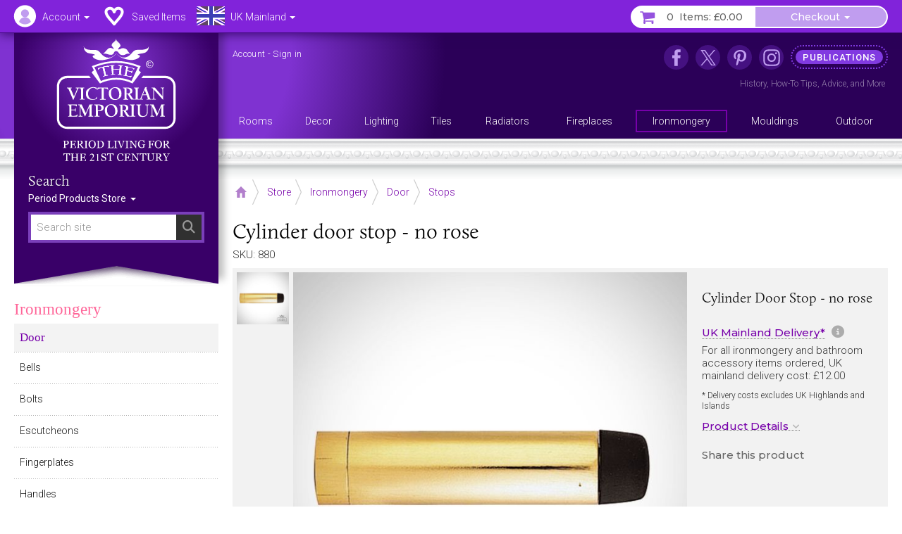

--- FILE ---
content_type: text/html; charset=UTF-8
request_url: https://www.thevictorianemporium.com/_service/user-info.ajax
body_size: 792
content:
{"logged_in":false,"region":"UK","cart_items_count":0,"currency":"\u00a3","cart_tax_rate":"0.20","cart_tax_rate_percent":20,"cart_subtotal":"0.00","cart_subtotal_plus_tax":"0.00","cart_shipping":"0.00","cart_shipping_plux_tax":"0.00","cart_total":"0.00","csrf_token":"53fc50c1397b8475cbe542bd54fafa08a58ddd17"}

--- FILE ---
content_type: text/html; charset=UTF-8
request_url: https://www.thevictorianemporium.com/_service/save-item.ajax?entry_id=880&return=%2Fstore%2Fproduct%2FCylinder_doorstop_no_rose
body_size: 530
content:

	
		<a data-url="https://www.thevictorianemporium.com/?ACT=213&p=YToyOntzOjg6ImVudHJ5X2lkIjtzOjM6Ijg4MCI7czo2OiJyZXR1cm4iO3M6NDA6Ii9zdG9yZS9wcm9kdWN0L0N5bGluZGVyX2Rvb3JzdG9wX25vX3Jvc2UiO30=&ret=https%3A%2F%2Fwww.thevictorianemporium.com%2F" class="shortlist shortlist-remove removed">Saved</a>
		<a data-url="https://www.thevictorianemporium.com/?ACT=212&p=YTozOntzOjg6ImVudHJ5X2lkIjtzOjM6Ijg4MCI7czo2OiJyZXR1cm4iO3M6NDA6Ii9zdG9yZS9wcm9kdWN0L0N5bGluZGVyX2Rvb3JzdG9wX25vX3Jvc2UiO3M6MTE6ImNsb25lZF9mcm9tIjtiOjA7fQ==&ret=https%3A%2F%2Fwww.thevictorianemporium.com%2F" class="shortlist shortlist-add removed">Save Item</a>
	


--- FILE ---
content_type: text/css
request_url: https://www.thevictorianemporium.com/app/assets/css/saved_items.css?1715588736
body_size: 1749
content:
/* ------------------ Saved Items ----------------- */


/* Saved Items */

#saved_items_container {
	position: fixed;
	max-width: 98%;
	bottom: 40px;
	left: 0;
	z-index: 998;
}
.mm-opened #saved_items_container {
	display: none !important;
}
#saved_items_container.active {
	bottom: 0;
	-webkit-border-radius: 0;
	-moz-border-radius: 0;
	border-radius: 0;
	width: 100% !important;
	max-width: 100%;

	z-index: 99991;
}
#saved_items_container.active .thumbs, #saved_items_container.active .preview {
	display: none !important;
}
#saved_items_container h3 {
	font-size: 14px;
}
#saved_items_container .preview {
	position: absolute;
	bottom: 0;
	display: block;
	cursor: pointer;
	background: #3cd3b7;
	text-align: center;
	margin-left: -30px;
	padding: 5px 0 5px 5px;
	width: 55px;
	min-width: 50px;
	height: 50px;

	-webkit-box-shadow: 0px 0px 10px 5px rgba(0,0,0,0.1);
	-moz-box-shadow: 0px 0px 10px 5px rgba(0,0,0,0.1);
	box-shadow: 0px 0px 10px 5px rgba(0,0,0,0.1);

	-webkit-transition: margin-left 0.25s ease-in-out;
	-moz-transition: margin-left 0.25s ease-in-out;
	transition: margin-left 0.25s ease-in-out;
	
	z-index: 30;
}

#saved_items_container .preview:before {
	content: " ";
	position: absolute;
	left: 100%;
	top: 0;
	height: 100%;
	width: 20px;
	background-color: transparent;
}
#saved_items_container .preview:after {
	left: 100%;
	top: 50%;
	border: solid transparent;
	content: " ";
	height: 0;
	width: 0;
	position: absolute;
	pointer-events: none;
	border-color: transparent;
	border-left-color: #3cd3b7;
	border-width: 25px 0 25px 14px;
	margin-top: -25px;
	z-index: 1;
}

#saved_items_container .preview:hover, #saved_items_container .preview:hover:before, #saved_items_container .preview.show {
	margin-left: 0;
}
#saved_items_container .preview .count {
	position: absolute;
	top: 12px;
	right: -3px;
	width: 26px;
	height: 26px;
	line-height: 23px;
	color: #fff;
	font-size: 12px;
	font-family: Arial, Helvetica, sans-serif;
	z-index: 2;
}

#saved_items_container .preview .count .loader {
	display: none;
	font-size: 22px;
	margin-top: 2px;
	color: #abeae6;
}
#saved_items_container.loading .preview .count .loader {
	display: inline-block;
}
#saved_items_container .preview .number {
	display: inline-block;
	width: 26px;
	height: 26px;
	border: 2px solid rgba(255,255,255,0.3);
	-webkit-border-radius: 50%;
	-moz-border-radius: 50%;
	border-radius: 50%;
	font-style: normal;
}
#saved_items_container.loading .preview .number {
	display: none;
}
#saved_items_container .preview:hover .number {
	border-color: rgba(255,255,255,0.8);
}
#saved_items_container .preview .count:before {
	font: normal normal normal 24px/22px "Font Awesome 6 Pro", FontAwesome;
	content: "\f004";
    color: rgba(255,255,255,0.3);
	position: absolute;
	top: 2px;
	right: 30px;
	
	transform: scale(0.5);
	transition: all 0.4s ease-in-out;
}
#saved_items_container .preview:hover .count:before, #saved_items_container .preview.show .count:before {
	color: rgba(255,255,255,0.6);
	transform: scale(1);
}
#saved_items_container .thumbs {
	display: block;
	overflow: hidden;
	cursor: pointer;
	padding: 5px 15px 10px 5px;

	width: 125px;
	min-width: 125px;
	max-width: 100%;

	background: #fff;

	border: 1px solid rgba(0,0,0,0.1);
	border-top-right-radius: 5px;
	border-bottom-right-radius: 5px;

	white-space: nowrap;

	-webkit-box-shadow: 0px 0px 10px 5px rgba(0,0,0,0.1);
	-moz-box-shadow: 0px 0px 10px 5px rgba(0,0,0,0.1);
	box-shadow: 0px 0px 10px 5px rgba(0,0,0,0.1);

	-webkit-transition: all 0.25s ease-in-out;
	-moz-transition: all 0.25s ease-in-out;
	transition: all 0.25s ease-in-out;
}
#saved_items_container .thumbs:before {
	content: "\00BB";
	position: absolute;
	right: 3px;
	top: 50%;
	line-height: 20px;
	margin-top: -10px;
}
#saved_items_container .thumbs:hover, #saved_items_container .thumbs.show {
	width: 100%;
	max-width: 100%;
}
#saved_items_container .loading {
	background: url(../images/ajax-loader.gif) no-repeat center center;
}
#saved_items_container .thumbs .items {
	display: block;
	overflow: hidden;
	height: 54px;
	
	padding: 1px;
}
#saved_items_container .thumbs .count {
	margin: 0 0 3px 0;
	color: #3cd3b7;
	font-size: 12px;
	font-weight: normal;
}
#saved_items_container .thumbs img {
	width: 50px;
	margin: 0 5px 3px 0;
	height: auto;
	border: 1px solid #70a;
	outline: 1px solid #F2EDF7;
}
#saved_items_container .thumbs img.saved-thumb {
	border: 1px solid #3cd3b7;
	outline: 1px solid #EEF7E9;
}

#saved_items_container #saved_items {
	display: none;
	min-width: 100%;
	-webkit-box-shadow: 0px 0px 10px 5px rgba(0,0,0,0.1);
	-moz-box-shadow: 0px 0px 10px 5px rgba(0,0,0,0.1);
	box-shadow: 0px 0px 10px 5px rgba(0,0,0,0.1);
	background: #fff;
	position: absolute;
	top: 100px;
		max-height: 500px;
		z-index: 20;
}
#saved_items_container.active #saved_items {
	display: block;
	
	position: relative;
	top: 0;
}
#saved_items_container .featured-header p {
	padding-right: 50px;
	font-style: normal;
	color: #888;
	text-shadow: none;
}
#saved_items_container .featured-header a {
	color: #888;
}
#saved_items_container .featured-header .close {
	display: block;
}

#saved_items_container #saved_items .swiper-carousel {
	background: none;
	margin-top: 0;
}


/* Saved Items */

#saved_items  {
	position: relative;
	clear: both;
}
.container-fluid #saved_items {
	padding-left: 0; 
	padding-right: 0; 
}
#saved_items.listing {
	margin: 1em -5px;
    display: flex;
    flex-wrap: wrap;
}

#saved_items .featured-header {
	margin: 0;
}
#saved_items .featured-header h2 {
	position: relative;
	background: #3cd3b7;
	color: #fff;
	min-width: 238px;
	max-width: 100%;
	margin-right: 14px;
}

#saved_items .featured-header h2:after {
	left: 100%;
	top: 50%;
	border: solid transparent;
	content: " ";
	height: 0;
	width: 0;
	position: absolute;
	pointer-events: none;
	border-color: rgba(136, 183, 213, 0);
	border-left-color: #3cd3b7;
	border-width: 20px 0 20px 14px;
	margin-top: -20px;
	z-index: 1;
}
#saved_items .featured-header h2 a {
	color: #fff;
}
#saved_items .featured-header h2 .fa {
	top: 1px;
	left: -10px;
}
#saved_items .featured-header p .fa {
	color: #888;
}

#saved_items .swiper-carousel {
	padding: 10px 20px;
		position: relative;
		overflow: hidden;
}

#saved_items .item {
	position: relative;
	float: left;
	width: 16.66666666666%;
	padding: 5px;
	margin: 0;
	font-size: 12px;
	max-width: 300px;
}
#saved_items .item.item-hidden {
	width: 0 !important;
	height: 0 !important;
	opacity: 0;
	margin: 0;
	padding: 0;
	transform: scale(0.1);
}
#saved_items .item a {
	display: block;
}


@media (max-width: 1309px) {
	#saved_items .item {
		width: 20%;
	}
}

@media (max-width: 991px) {
	#saved_items .item {
		width: 25%;
	}
	#saved_items .btn {
		display: block;
		clear: both;
		width: 100%;
		margin: 3px 0;
	}
}
@media (max-width: 767px) {

	#saved_items .item {
		width: 33.33333%;
	}
	#saved_items .swiper-carousel {
		padding-left: 10px;
		padding-right: 10px;
	}
}
@media (max-width: 479px) {
	#saved_items .item {
		width: 50%;
	}	
	.container-fluid #saved_items .swiper-carousel {
		margin-left: -10px;
		margin-right: -10px;
	}
}


#saved_items .item-entry {
	margin: 0;
    padding: 6px 8px 6px 8px;
    border: solid 1px #ddd;
    -moz-border-radius: 2px;
    -webkit-border-radius: 2px;
    border-radius: 2px;
	background: #fff;
}

#saved_items .item-title {
	margin: 0 0 10px 0; 
	font-family: arial, helvetica;

	overflow: hidden;
	color: #000;
	
	font-size:14px;
	height: 32px;
	line-height: 16px;
	white-space: normal; /* Wrap lines of text */
	overflow: hidden; /* Hide text that goes beyond the boundaries of the div */
	-o-text-overflow: ellipsis; /* Ellipses (cross-browser) */
	text-overflow: ellipsis; /* Ellipses (cross-browser) */
}


#saved_items .item-info {
	border-top: 3px solid #f2f2f2;
	margin-top: 15px;
}
#saved_items .sale-price {
	font-family: calluna, serif;
	font-size: 18px;
	line-height: 18px;
	float: right;
	background: #fff;
	margin-top: -12px;
	padding-left: 10px;
}

#saved_items .item-buttons {
	position: relative;
	padding-right: 30px;
	clear: both;
}
.lt-ie9 #saved_items .item-buttons {
	display: none;
}
#saved_items .item-buttons .btn-request {
	background-color: #837926;
	border-color: #837926;
	color: #fff;
}
#saved_items .item-buttons .btn-request:hover {
	background-color: #726927;
}
#saved_items .item-buttons .shortlist-remove {
	position: absolute;
	right: 0;
}
#saved_items .item-buttons .fa.shortlist-remove {
	font-size: 22px;
	cursor: pointer;
	color: #888;
}
#saved_items .item-buttons .fa.shortlist-remove:hover {
	color: #000;
}
#saved_items .item-buttons .fa.shortlist-remove:active,
#saved_items .item-buttons .fa.shortlist-remove:focus {
	color: #3cd3b7;
}
#saved_items .item-buttons .notice {
	margin: 0;
	padding: 1px 5px;
	font-size: 12px;
	line-height: 1.5;
	border-radius: 1px;
}

@media (max-height: 280px) {
	#saved_items .item-title, .sale-price {
		display: none;
	}
	#saved_items .swiper-carousel {
		padding: 0;
	}
	#saved_items .item-entry {
		margin: 0;
		background: #fff;
	}
	#saved_items_container.active {
		top: 0;
			overflow: auto;
	}
	#saved_items_container #saved_items .item {
		width: 12.5%;
	}
	#saved_items .featured-header, #saved_items .featured-header p, #saved_items .featured-header h2 {
		height: 32px;
		line-height: 31px;
	}
	#saved_items .featured-header .close {
		margin-top: -13px;
	}
}

#saved_items .item-title a {
	color: #333;
}
#saved_items h4 {
	font-size:14px;
	margin: 0 0 8px 0;
}
#saved_items h4.disabled {
	color: #999;
}
#saved_items img {
	display: block;
	width: 100%;
	height: auto !important;
	vertical-align: bottom;
}
#saved_items img:hover {
	opacity: 0.7;
}

#saved_items .addfav {
	opacity: 0.5;
}

#saved_items .item-image {
	display: block;
	position: relative;
	margin-bottom: 5px;
	border: 1px solid #ddd;
}
#saved_items .item-image .overlay {
	position: absolute;
	overflow: hidden;
	left: 0;
	bottom: 0;
	width: 100%;
	background: #fff;
	background: rgba(255,255,255,0.8);
	font-size: 13px;
	color: #333;
	padding: 5px 5px 5px 5px;
	line-height: 16px;
	margin: 0;
	border-top: 1px solid rgba(0,0,0,0.05);
}
#saved_items .item-image .overlay .inner {
	display: block;
	overflow: hidden;
	min-height: 32px;
	max-height: 32px;
	
	-webkit-transition: all 0.25s ease-in-out;
	-moz-transition: all 0.25s ease-in-out;
	transition: all 0.25s ease-in-out;
}
#saved_items .item-image:hover .overlay .inner {
	max-height: 100px;
}
#saved_items .item-image .overlay p {
	margin: 0 0 3px 8px;
	padding: 0;
}
#saved_items .item-image .overlay p strong {
	margin-left: -8px;
}

#saved_items.listing .item {
	width: 25%;
	overflow: hidden;
	
}	

@media (max-width: 991px) {
	#saved_items.listing .item {
		width: 33.33333%;
	}
}
@media (max-width: 767px) {
	#saved_items .btn {
		display: block;
		clear: both;
		width: 100%;
		margin: 3px 0;
	}
}
@media (max-width: 479px) {
	#saved_items.listing .item {
		width: 50%;
	}
}

.saved-items-filter {
	position: relative;
	font-size: 20px;
	padding-right: 50px;
}
.saved-items-filter .fa {
	display: none;
	position: absolute;
	right: 5px;
	top: 0;
	font-size: 28px;
	margin: 5px;
}


--- FILE ---
content_type: text/javascript
request_url: https://www.thevictorianemporium.com/app/assets/js/xsell.js?1619715418
body_size: 1335
content:
/* XSell Items */

(function($) {	
	
	$.fn.initXsellSwiper = function() {

		// IE Compatibilty
		if (!Array.prototype.indexOf || !window.addEventListener) {
			return false;
		}

		var $this = $(this);
		var $swiperContainer = $this.find('.swiper-container');
		var mySwiper;

		if (typeof Swiper == 'function') {
			
			var $nextButton = $this.find('.swiper-button-next');
			var $prevButton = $this.find('.swiper-button-prev');

			// check if swiper already loaded in tab
			if ($this.attr('id')) {
				var activeSwiper = '#'+$this.attr('id')+' .swiper-container';
				mySwiper = document.querySelector(activeSwiper).swiper;
			}
			
			if (typeof mySwiper === "undefined") {
		
				$swiperContainer.each(function() {
					mySwiper = new Swiper(this, {
						slidesPerView: 'auto',
						spaceBetween: 0,
						navigation: {
							nextEl: $nextButton,
							prevEl: $prevButton,
						},
						slidesPerGroup: 1,
						noSwipingSelector: '.product-details'
					});
				});
			
			}
			
		}

		return mySwiper;
	};

	
	function initXsell() {
		
		var xSellSwiper;
		var $container = $('#xsellContainer');
		var $xSellSwiper = $('.tab-pane.active', $container);

		if ($xSellSwiper.length > 0) {
			xSellSwiper = $xSellSwiper.initXsellSwiper();
		} else {
			xSellSwiper = $('.swiper-carousel', $container).initXsellSwiper();
		}
		
		var setClass = function(obj, active) {
			$(obj).closest('.xsell-items').find('.xsell-item').removeClass('active');
			if (active) {
				$(obj).closest('.swiper-carousel').addClass('details-active');
				$(obj).addClass('active');
				$('body').addClass('option-open');
			} else {
				$(obj).closest('.swiper-carousel').removeClass('details-active');
				$('body').removeClass('option-open');
			}
		};

		// Tabs
		$('a[data-toggle="tab"]', $container).on('shown.bs.tab', function (e) {
			var target = $(e.target).attr('href'); // activated tab
			xSellSwiper = $(target).initXsellSwiper();
		});
		
		// Close on click outside
		$(document).on('click', function(e) { 
			var $target = $(e.target);
			if(!$target.closest('.xsell-item.active').length && !$target.is('.fix')) {
				var $activeItem = $('.swiper-carousel.xsell-items .xsell-item');
				setClass($activeItem, false);
			}        
		});

		// Product options
		$container.find('.xsell-options-select').on('click', function(e) {

			e.preventDefault();
			
			var $productForm = $('#purchase .add_to_cart_form');
			
			var $item = $(this).closest('.xsell-item');
			var entry_id = $item.data('entry-id');
			var url = "/store/x_xsell_options/"+entry_id;
			var $content = $item.find('.details');
			
			// position item
			var itemWidth = $item.width();
			var viewportWidth = $(window).width();
			var offset = $item.offset();
			var posLeft = offset.left - $(window).scrollLeft();
			var posRight = posLeft + itemWidth;

			if (posLeft < 0) {
				xSellSwiper.slidePrev(400);
			} else if (posRight > viewportWidth) {
				xSellSwiper.slideNext(400);
			}
			
			// make active
			setClass($item, true);
			$item.addClass('active');
			
			// load item
			$content.not('.loaded').load( url, function( response, status, xhr ) {
				
				var $xSellForm = $content.find('form');
				
				$content.addClass('loaded');

				$content.find('.btn-cancel').on('click', function() {
					setClass(this, false);
				});
				
				$content.find('[data-toggle="tooltip"]').tooltip(); 

				// Get reference
				var $reference = $('input[name="reference"]', $productForm);
				if ($reference.length > 0) {
					$content.find('input[name="item_options[reference]"]').val($reference.val());			
				}

				// Update ranges and init form
				$('select.options_select', $productForm).initXsellForm($xSellForm);
				
			});
			
		});
		
	}


	$.fn.initXsellForm = function() {

		var $targetForm = $(arguments[0]);
		var $thisElement = $(this);

		if ($targetForm.length > 0) {

			$('select.options_select:has(option[data-range-name])', $targetForm).each(function(i) {

				var rangeName = $('option', this).attr('data-range-name');
				
				// Target form/s
				var $datarangeSelect = $('select.options_select:has(option[data-range-'+rangeName+'])', $targetForm);

				// Get selected range
				$('option:selected', $thisElement).each(function() {
					var rangeValue = parseFloat($(this).attr('data-'+rangeName));
					if (rangeValue) {
						$datarangeSelect.each(function() {
							var $select = $(this);
							// Set selected index
							$select.get(0).selectedIndex = 0;
							
							// Make sure the select has the right selection
							$('option', $select).each(function(index) {
								var value = parseFloat($(this).attr('data-range-'+rangeName));
								if (value) {
									if (value == rangeValue) {
										$select.get(0).selectedIndex = index;
									} else if (value < rangeValue) {
										if (index < $('option', $select).length-1 ) {
											$select.get(0).selectedIndex = index+1;
										}
									}
									
								}
							});
						});

					}
					
				});
			   
			});
			
			// init form and update price after change
			$targetForm.initPurchaseForm({createDDs:true}, function() {
				var $item = $targetForm.closest('.xsell-item');
				$item.find('.xsell-btn').html('Added').addClass('added');
			});
		}

		return this;
	};
	
	
	$.xsell = function(url, options) {
		var opts = {
			confirm: false
		};
		var data = $.extend({}, opts, options);
		$('body').globalLoader();
		$.ajax({
			url: url,
			data: data,
			dataType: 'html',
			success: function(data) {
				// get xsell content
				$('#xsellModal #xsellContainer').html(data);
				// show modal
				$('#xsellModal').modal('show');
				// remove loader
				$('body').globalLoader('hide');
			},
			error:function(request, status, error) {
				console.log("ajax call went wrong:" + error);
				$('body').globalLoader('hide');
			}
		});
	};
		
		
	$('.btn-xsell').on('click', function(e){
		e.preventDefault();
		var opts = {};
		var url = $(this).data('url'); 
		var selected = $(this).data('selected');
		if (selected) {
			opts.selected = selected;
		}
		
		$.xsell(url, opts);
	});

	$('#xsellModal').on('shown.bs.modal', function(e){
		initXsell();
		if (typeof $().inlineEdit !== 'undefined') {
			$('#basketModal').inlineEdit();
		}
	});

})(jQuery);